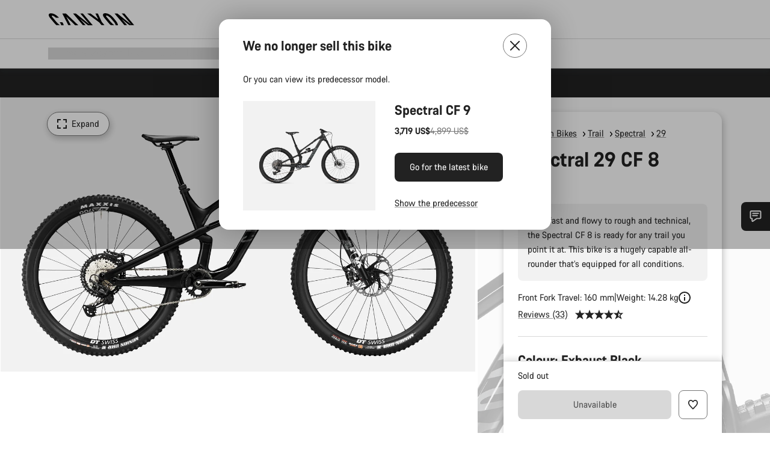

--- FILE ---
content_type: image/svg+xml
request_url: https://www.canyon.com/on/demandware.static/-/Sites-canyon-master/default/dw43439db6/images/geometry/geo_my21_s/2021/geo_my21_spectral.svg
body_size: 12328
content:
<?xml version="1.0" encoding="UTF-8"?>
<svg id="Ebene_1" xmlns="http://www.w3.org/2000/svg" version="1.1" viewBox="0 0 469 324">
  <!-- Generator: Adobe Illustrator 29.5.1, SVG Export Plug-In . SVG Version: 2.1.0 Build 141)  -->
  <defs>
    <style>
      .st0 {
        stroke-linecap: round;
        stroke-linejoin: round;
      }

      .st0, .st1, .st2, .st3, .st4 {
        stroke: #000;
      }

      .st0, .st3, .st5 {
        fill: #fff;
      }

      .st6 {
        fill: #1d1d1b;
      }

      .st1 {
        stroke-width: .4px;
      }

      .st1, .st2, .st7, .st4 {
        fill: none;
      }

      .st2, .st7 {
        stroke-width: 1.2px;
      }

      .st7 {
        stroke: #1d1d1b;
      }
    </style>
  </defs>
  <g id="Linie_getrennt_1pt">
    <path class="st0" d="M418.22,221.94h-.71v-3.08h.72c.11,0,.2-.1.19-.21,0,0,0,0,0,0h0l-.1-2.61c0-.11-.1-.2-.21-.19,0,0,0,0,0,0h-.7c-.06-1-.13-2-.23-3h.1l.59-.06c.11-.01.19-.11.18-.22,0,0,0,0,0,0h0l-.31-2.6c-.02-.11-.12-.18-.23-.17l-.59.09h-.1c-.14-1-.31-2-.5-3h.12l.56.11c.11-.02.18-.12.16-.23l-.52-2.57c-.03-.1-.13-.17-.24-.15l-.59.13s-.07.04-.09.07c-.23-1-.47-2-.74-3h.12l.58-.15c.1-.04.16-.15.13-.25l-.73-2.51c-.03-.1-.13-.16-.23-.14h0l-.57.18s-.07.03-.08.06c-.3-1-.63-1.94-1-2.9h.11l.56-.2c.11-.01.19-.1.19-.21,0-.05-.03-.09-.06-.13h0l-.94-2.45c-.04-.1-.16-.15-.26-.11l-.56.23s-.06.04-.08.08c-.38-1-.79-1.9-1.22-2.83.04.01.08.01.12,0l.55-.25c.09-.04.13-.14.1-.23h0l-1.13-2.37c-.05-.1-.17-.14-.27-.09,0,0,0,0,0,0h0l-.54.27-.07.09c-.47-.91-.94-1.82-1.44-2.71h.11l.52-.29c.1-.05.13-.17.08-.27l-1.33-2.26c-.05-.09-.16-.13-.26-.08,0,0,0,0,0,0h0l-.51.31s-.05.05-.06.09c-.54-.87-1.09-1.73-1.66-2.58h.1l.5-.33c.07-.07.08-.19,0-.27,0,0,0,0,0,0h0l-1.5-2.15c-.07-.07-.19-.08-.27,0,0,0,0,0,0,0h0l-.48.35s-.05.06-.06.1c-.61-.83-1.23-1.64-1.87-2.44h.11l.47-.38c.07-.08.07-.19,0-.27h0l-1.67-2c-.07-.07-.19-.08-.27,0,0,0,0,0,0,0h0l-.46.39s-.04.07-.05.11c-.67-.78-1.35-1.54-2-2.29h.1l.44-.41c.07-.07.08-.19,0-.27,0,0,0,0,0,0h0l-1.83-1.87c-.07-.07-.19-.08-.27,0,0,0,0,0,0,0h0l-.42.43s-.01.07,0,.1c-.73-.72-1.47-1.42-2.23-2.11h.09l.41-.45c.07-.07.08-.19,0-.27,0,0,0,0,0,0h0l-2-1.71c-.07-.07-.19-.08-.27,0,0,0,0,0,0,0h0l-.39.46v.1c-.78-.65-1.58-1.29-2.39-1.91h.06l.37-.48c.07-.07.08-.19,0-.27,0,0,0,0,0,0h0l-2.11-1.55c-.08-.07-.19-.07-.27,0h0l-.35.49s0,.07,0,.11c-.83-.59-1.68-1.16-2.54-1.71.04,0,.08-.03.1-.07l.32-.5c.06-.09.04-.22-.06-.28,0,0,0,0,0,0h0l-2.22-1.37c-.07-.07-.18-.07-.25,0h0l-.31.51s-.01.08,0,.12c-.88-.52-1.77-1-2.67-1.51v.05l.29-.53c.04-.1,0-.22-.09-.27l-2.31-1.2c-.1-.05-.22-.01-.27.09,0,0,0,0,0,0h0l-.26.54s-.01.07,0,.1c-.91-.44-1.84-.86-2.78-1.27.04,0,.07-.03.08-.07l.24-.55c.05-.1.01-.22-.09-.27,0,0,0,0,0,0h0l-2.42-1c-.1-.04-.22,0-.26.11l-.21.56s-.01.08,0,.12c-1-.37-1.92-.72-2.89-1,.07-.07.07-.18,0-.25.02-.03.02-.08,0-.11l.19-.56c.04-.1-.01-.22-.12-.26,0,0,0,0,0,0h0l-2.5-.79c-.1-.03-.21.03-.25.13l-.17.58s-.02.08,0,.11c-1-.28-2-.56-3-.81,0,0,.06,0,.07-.09l.14-.58c.03-.1-.04-.21-.14-.24l-2.56-.58c-.1-.02-.2.04-.23.14h0l-.12.59s-.01.07,0,.1c-1-.21-2-.39-3-.55.03-.03.05-.06.06-.1l.1-.59c.02-.11-.06-.21-.17-.23,0,0,0,0,0,0h0l-2.59-.37c-.1-.02-.2.05-.22.16,0,0,0,0,0,0h0l-.07.59s-.01.08,0,.12c-1-.13-2-.23-3.06-.32.03-.03.05-.06.06-.1l.05-.6c0-.11-.08-.2-.19-.22l-2.61-.16c-.11,0-.2.08-.21.19v.6s-.01.07,0,.1c-1,0-2-.07-3-.07v-.69c0-.11,0-.2-.07-.2h-3c-.1,0-.18.09-.19.19h0v.61s.02.08.05.11c-1,0-2.05.11-3.06.19v-.71c-.01-.11-.11-.19-.22-.18,0,0,0,0,0,0h0l-2.61.26c-.1.01-.18.1-.17.21,0,0,0,0,0,0h0l.07.6s.03.07.06.1c-1,.12-2,.26-3,.43,0-.04,0-.07,0-.11l-.1-.6c-.02-.11-.12-.18-.23-.16l-2.57.48c-.11.02-.18.12-.16.23l.12.59s.03.06.05.08c-1,.2-2,.44-3,.69,0-.04,0-.07,0-.11l-.14-.58c-.03-.11-.14-.18-.25-.15l-2.52.69c-.1.02-.16.11-.15.21h0l.17.58s.04.07.07.09c-1,.29-2,.6-2.93.93.01-.04.01-.08,0-.12l-.19-.57c-.04-.1-.15-.15-.25-.12l-2.47.89c-.09.03-.15.12-.13.22h0l.22.57s.04.06.08.08c-1,.37-1.91.75-2.85,1.16v-.08l-.23-.55c-.05-.1-.17-.15-.27-.11l-2.38,1.1c-.1.04-.14.15-.11.25h0l.26.54s.05.05.08.07c-.93.44-1.83.91-2.73,1.39.01-.03.01-.07,0-.1l-.28-.53c-.05-.09-.16-.13-.25-.09h0l-2.22,1.36c-.09.05-.13.16-.08.26,0,0,0,0,0,0h0l.3.52s.08.03.09.07c-.88.52-1.75,1.06-2.61,1.61,0-.04,0-.07,0-.11l-.32-.51c-.06-.09-.18-.12-.27-.06l-2.11,1.48c-.09.06-.11.19-.05.28,0,0,0,0,0,0h0l.35.49s.06.05.1.06c-.84.59-1.67,1.19-2.48,1.81v-.11l-.37-.47c-.07-.07-.19-.08-.27,0,0,0,0,0,0,0h0l-2,1.64c-.07.07-.08.19,0,.27,0,0,0,0,0,0h0l.38.46h.1c-.79.65-1.56,1.32-2.32,2v-.09l-.4-.45c-.07-.07-.19-.08-.27,0,0,0,0,0,0,0h0l-1.91,1.79c-.07.08-.07.21,0,.29l.42.43h.11c-.73.71-1.45,1.45-2.15,2.19.01-.03.01-.07,0-.1l-.44-.41c-.07-.07-.19-.08-.27,0,0,0,0,0,0,0h0l-1.76,1.94c-.07.07-.08.19,0,.27,0,0,0,0,0,0h0l.46.39h.11c-.67.77-1.33,1.56-2,2.36.01-.03.01-.07,0-.1l-.47-.38c-.07-.07-.19-.08-.27,0,0,0,0,0,0,0h0l-1.6,2.07c-.07.07-.08.19,0,.27,0,0,0,0,0,0h0l.48.36h.11c-.6.82-1.2,1.65-1.77,2.5.01-.03.01-.05,0-.08l-.5-.34c-.09-.06-.22-.04-.28.06,0,0,0,0,0,0h0l-1.41,2.2c-.06.09-.03.21.06.27l.51.32h.11c-.54.87-1.05,1.75-1.55,2.64-.01-.04-.04-.07-.07-.09l-.52-.29c-.1-.05-.22-.02-.27.08l-1.23,2.3c-.05.1-.01.21.08.27l.54.27h.12c-.47.91-.91,1.83-1.34,2.76,0-.04-.04-.08-.08-.08l-.54-.25c-.1-.05-.22-.01-.27.09,0,0,0,0,0,0h0l-1,2.39c-.05.07-.03.16.03.21,0,0,.01,0,.02.01h0l.56.23h.11c-.38.94-.76,1.89-1.11,2.85l-.07-.07-.72-.1c-.1-.04-.2,0-.25.1h0l-.84,2.48c-.04.09,0,.2.1.24h0l.57.18h.1c-.3,1-.58,2-.85,3-.02-.03-.05-.05-.09-.07l-.58-.16c-.1-.03-.21.03-.24.13h0l-.64,2.54c-.02.11.04.22.15.24,0,0,0,0,0,0h0l.58.13s.08.02.12,0c-.22,1-.43,2-.62,3-.03-.03-.06-.05-.1-.06l-.59-.11c-.11-.02-.21.05-.23.16l-.42,2.58c-.02.11.05.21.16.23l.6.08h.07c-.15,1-.28,2-.39,3-.17,1.5,0,0-.08,0l-.6-.06c-.11-.01-.21.07-.22.18,0,0,0,0,0,0h0l-.21,2.61c0,.11.08.19.18.21h.71c-.06,1-.09,2-.12,3.06h-.71c-.11,0-.2.09-.2.2h0v2.62c0,.1.09.18.19.19h.61s.07,0,.11,0c0,1,.06,2.06.12,3.07h-.71c-.1,0-.18.08-.18.18h0l.21,2.61c0,.1.08.18.18.18h0l.6-.06h.09c.1,1,.23,2,.38,3h0l-.6.08c-.11.02-.18.12-.16.23l.42,2.58c.02.11.12.18.23.16l.59-.11s.07-.03.1-.06c.19,1,.39,2,.62,3h-.16l-.59.13c-.1.03-.17.13-.15.24l.64,2.54c.02.1.11.16.21.15h0l.58-.16s.08-.03.09-.07c.26,1,.54,2,.85,3h-.1l-.57.18c-.1.03-.16.13-.14.23h0l.84,2.49c.03.09.12.15.22.13h0l.57-.2.07-.07c.35,1,.73,1.91,1.11,2.86-.03-.02-.08-.02-.11,0l-.56.23c-.1.04-.15.16-.11.26l1,2.41c.05.1.16.14.26.1l.55-.25s.06-.05.08-.09c.42.93.87,1.86,1.33,2.77h-.07l-.53.27c-.1.05-.14.17-.09.27,0,0,0,0,0,0h0l1.24,2.31c.05.09.16.13.25.09h0l.52-.29s.06-.05.07-.09c.5.89,1,1.78,1.55,2.65h0l-.51.31c-.09.05-.13.16-.08.26,0,0,0,0,0,0h0l1.42,2.2c.06.09.19.12.28.06l.5-.34v-.14c.57.85,1.16,1.68,1.77,2.5h-.11l-.48.36c-.07.07-.08.19,0,.27h0s1.59,2.08,1.59,2.08c.07.07.19.08.27,0h0s.47-.37.47-.37c.03-.03.05-.07.06-.11.63.81,1.29,1.59,2,2.37h-.11l-.45.4c-.07.07-.08.19,0,.27h0s1.75,1.94,1.75,1.94c.08.08.21.08.29,0l.43-.41s.01-.07,0-.1c.7.74,1.41,1.47,2.14,2.19h-.1l-.42.43c-.07.07-.08.19,0,.27h0s1.9,1.8,1.9,1.8c.07.07.19.08.27,0h0s.41-.45.41-.45v-.09c.76.68,1.53,1.34,2.31,2h-.09l-.38.47c-.07.07-.08.19,0,.27h0s2.05,1.63,2.05,1.63c.07.07.19.08.27,0h0s.36-.47.36-.47c0-.04,0-.07,0-.11.81.62,1.64,1.22,2.47,1.81-.04,0-.07.03-.09.06l-.35.49c-.07.07-.08.19,0,.27h0s2.15,1.43,2.15,1.43c.09.06.21.03.27-.06l.33-.5s.01-.08,0-.12c.86.56,1.73,1.09,2.61,1.61-.04.01-.07.04-.09.07l-.31.52c-.05.1-.02.22.08.27l2.27,1.28c.1.05.22.02.27-.08l.29-.53s.01-.07,0-.1c.89.48,1.8.95,2.72,1.39-.03.01-.06.03-.08.06l-.26.54c-.05.1-.01.22.09.27,0,0,0,0,0,0h0l2.37,1.09c.1.04.21,0,.26-.1l.24-.56s0-.07,0-.11c.94.41,1.88.79,2.84,1.16-.04,0-.08.04-.08.08l-.22.56c-.04.1.01.22.12.26,0,0,0,0,0,0h0l2.46.89c.1.04.2,0,.25-.1h0l.19-.57s.01-.08,0-.12c1,.33,1.94.64,2.92.93-.03.02-.06.05-.07.09l-.17.58c-.03.1.03.21.13.24h0l2.52.69c.1.03.21-.03.24-.13h0l.15-.59s.01-.07,0-.1c1,.25,2,.48,3,.69-.03.02-.05.05-.06.08l-.12.59c-.02.1.05.21.15.23l2.58.48c.11.02.21-.05.23-.16l.1-.6s0-.07,0-.11c1,.17,2,.31,3,.43-.03.03-.05.07-.06.11l-.07.59c-.02.1.05.2.16.22,0,0,0,0,0,0h0l2.61.27c.1.01.2-.06.21-.17,0,0,0,0,0,0h0v-.66s.02-.08,0-.11c1,.08,2,.15,3.07.19-.01.03-.01.07,0,.1v.6c0,.11.08.2.19.21,0,0,0,0,0,0h2.67c.11,0,.2-.09.2-.2h0v-.69h.11c1,0,2,0,3-.08,0,.04,0,.07,0,.11v.6c0,.1.09.18.19.19h0l2.62-.16c.1,0,.19-.09.18-.2,0,0,0,0,0,0h0l-.05-.6s0-.07,0-.11c1-.08,2-.18,3-.3,0,.04,0,.07,0,.11l.07.6c.02.11.12.19.23.17,0,0,0,0,0,0h0l2.59-.36c.11-.02.18-.12.16-.23l-.09-.59s-.03-.07-.06-.1c1-.16,2-.33,3-.54-.01.03-.01.07,0,.1l.12.59c.02.1.13.17.23.15l2.5-.45c.09-.01.15-.09.14-.18,0,0,0,0,0,0h0l-.14-.58s-.04-.07-.07-.09c1-.25,2-.52,3-.81-.01.04-.01.08,0,.12l.17.58c.04.1.15.16.25.13l2.49-.79c.1-.03.16-.13.14-.23h0l-.19-.56s-.05-.07-.08-.1c1-.32,1.94-.67,2.9-1-.01.04-.01.08,0,.12l.22.56c.04.1.16.15.26.11l2.43-1c.1-.04.14-.15.11-.25h0l-.23-.55s-.05-.05-.08-.07c.94-.41,1.87-.82,2.79-1.27v.1l.26.54c.04.09.14.13.23.1h0l2.34-1.18c.1-.05.13-.17.09-.27l-.29-.53-.08-.07c.91-.48,1.8-1,2.68-1.51-.01.04-.01.08,0,.12l.31.52c.06.09.18.12.27.07l2.23-1.38c.09-.05.13-.16.08-.26,0,0,0,0,0,0h0l-.33-.51-.1-.07c.87-.55,1.72-1.12,2.56-1.71-.01.04-.01.08,0,.12l.35.49c.07.06.18.06.25,0h0l2.12-1.55c.07-.08.07-.19,0-.27l-.37-.48s-.07-.03-.09-.06c.81-.62,1.61-1.25,2.4-1.9-.01.03-.01.07,0,.1l.38.46c.07.07.19.08.27,0h0s2-1.71,2-1.71c.07-.07.08-.19,0-.27h0s-.4-.45-.4-.45h-.1c.76-.69,1.5-1.39,2.23-2.11,0,.04,0,.07,0,.11l.42.42c.07.07.19.08.27,0h0s1.9-2,1.9-2c.07-.07.08-.19,0-.27h0s-.44-.41-.44-.41h-.11c.71-.74,1.39-1.5,2.06-2.27.01.04.03.07.06.1l.45.39c.07.07.19.08.27,0h0s1.68-2,1.68-2c.07-.07.08-.19,0-.27h0s-.47-.37-.47-.37c-.03-.02-.08-.02-.11,0,.63-.8,1.26-1.61,1.87-2.43,0,.03.02.07.05.09l.49.36c.08.07.19.07.27,0h0l1.51-2.13c.07-.07.08-.19,0-.27h0s-.5-.34-.5-.34h-.07c.57-.84,1.11-1.7,1.64-2.57,0,.04.03.08.07.09l.51.31c.09.06.21.03.27-.06l1.33-2.26c.05-.1.02-.22-.08-.27l-.52-.29h-.22c.51-.89,1-1.8,1.45-2.71.02.04.04.07.08.09l.53.27c.1.05.21.01.27-.08l1.13-2.36c.05-.09.01-.21-.08-.26h0l-.55-.25s-.08-.02-.11,0c.42-.93.83-1.86,1.22-2.81.02.03.05.06.08.08l.56.23c.1.04.2,0,.25-.1h0l.95-2.45c.03-.1-.02-.21-.12-.25l-.56-.21h-.1c.34-1,.67-1.93,1-2.9.02.03.05.06.08.07l.57.18c.1.03.21-.03.25-.13l.74-2.51c.03-.1-.03-.21-.13-.25h0l-.58-.16s-.08-.02-.11,0c.26-1,.51-2,.74-3,.02.03.06.06.1.07l.58.13c.11.02.22-.04.24-.15,0,0,0,0,0,0h0l.53-2.57c.02-.11-.05-.21-.16-.23l-.59-.11s-.08-.02-.11,0c.18-1,.36-2,.5-3,.03.03.06.05.1.06l.59.08c.11.02.21-.06.23-.17,0,0,0,0,0,0h0l.43-2.73c.01-.11-.07-.21-.18-.22,0,0,0,0,0,0h0l-.6-.07h-.09c.1-1,.17-2,.24-3h.7c.11,0,.2-.08.21-.19l.11-2.62c-.06-.01-.12,0-.17.04ZM344.44,282.58c-34.39,0-62.26-27.86-62.27-62.25s27.86-62.26,62.25-62.27c34.39,0,62.26,27.86,62.27,62.25h0c0,34.38-27.87,62.24-62.25,62.25v.02Z"/>
    <path class="st0" d="M344.44,158.07c-34.39,0-62.26,27.86-62.27,62.25s27.86,62.26,62.25,62.27,62.26-27.86,62.27-62.25h0c.01-34.38-27.85-62.26-62.23-62.27h-.02ZM344.44,277.86c-31.78-.01-57.53-25.78-57.52-57.56.01-31.78,25.78-57.53,57.56-57.52,31.77.01,57.53,25.78,57.52,57.55,0,31.78-25.77,57.54-57.55,57.53h0Z"/>
    <path class="st0" d="M175.55,221.94h-.67v-3.08h.71c.1,0,.18-.09.19-.19h0l-.1-2.61c0-.1-.09-.18-.19-.19h-.71c-.06-1-.13-2-.24-3.05.03.01.07.01.1,0l.6-.06c.11-.02.18-.11.17-.22l-.31-2.6c-.01-.1-.1-.18-.21-.17,0,0,0,0,0,0h0l-.6.09h-.1c-.14-1-.31-2-.49-3h.11l.6-.11c.1-.02.17-.12.15-.22h0l-.56-2.53c-.03-.1-.13-.17-.24-.15l-.58.13s-.07.04-.1.07c-.23-1-.47-2-.73-3,.03.02.08.02.11,0l.58-.15c.1-.02.16-.11.15-.21h0l-.73-2.51c-.04-.1-.15-.16-.25-.13l-.57.18s-.06.03-.08.06c-.31-1-.64-1.94-1-2.9h.1l.56-.2c.1-.04.16-.15.12-.26,0,0,0,0,0,0h0l-.94-2.45c-.04-.1-.16-.15-.26-.11l-.55.23s-.06,0-.08.08c-.39-1-.8-1.9-1.22-2.83.03.02.08.02.11,0l.55-.25c.1-.05.14-.16.1-.26l-1.15-2.34c-.05-.1-.17-.14-.27-.09,0,0,0,0,0,0h0l-.53.27s-.06.05-.08.09c-.46-.91-.94-1.82-1.44-2.71h.11l.53-.29c.09-.05.13-.16.08-.26,0,0,0,0,0,0h0l-1.3-2.11c-.05-.09-.16-.13-.26-.08,0,0,0,0,0,0h0l-.51.31s-.03.07-.06.09c-.53-.87-1.08-1.73-1.65-2.58h.1l.49-.33c.09-.06.12-.19.06-.28l-1.51-2.15c-.07-.07-.19-.08-.27,0,0,0,0,0,0,0h0l-.48.35s-.05.06-.06.1c-.6-.83-1.23-1.64-1.87-2.44h.12l.47-.38c.07-.08.07-.2,0-.28l-1.68-2c-.07-.07-.19-.08-.27,0,0,0,0,0,0,0h0l-.45.39s-.05.07-.06.11c-.67-.78-1.35-1.54-2-2.29h.11l.44-.41c.07-.07.08-.19,0-.27,0,0,0,0,0,0h0l-1.83-1.87c-.07-.07-.19-.08-.27,0,0,0,0,0,0,0h0l-.42.43s-.01.07,0,.1c-.73-.72-1.47-1.42-2.22-2.11h.08l.4-.45c.07-.07.08-.19,0-.27,0,0,0,0,0,0h0l-2-1.71c-.07-.07-.19-.08-.27,0,0,0,0,0,0,0h0l-.38.46s-.01.07,0,.1c-.78-.65-1.58-1.29-2.39-1.91h.1l.36-.48c.07-.07.08-.19,0-.27,0,0,0,0,0,0h0l-2.1-1.55c-.07-.07-.19-.08-.27,0,0,0,0,0,0,0h0l-.35.49s0,.07,0,.11c-.84-.59-1.68-1.16-2.55-1.71.04,0,.08-.03.1-.07l.33-.5c.06-.09.03-.22-.06-.28l-2.23-1.37c-.07-.07-.18-.07-.25,0h0l-.3.51s-.01.08,0,.12c-.88-.52-1.76-1-2.67-1.51.04,0,.08-.03.09-.07l.28-.53c.05-.1.02-.22-.08-.27l-2.45-1.15c-.1-.05-.22-.01-.27.09,0,0,0,0,0,0h0l-.26.54s-.01.07,0,.1c-.92-.44-1.85-.86-2.78-1.27.03-.02.06-.04.08-.07l.23-.55c.05-.1.01-.22-.09-.27,0,0,0,0,0,0h0l-2.41-1c-.1-.04-.22,0-.26.11l-.22.56s-.01.08,0,.12c-1-.37-1.91-.71-2.88-1,.03-.02.06-.05.07-.09l.2-.56c.03-.11-.02-.22-.13-.26l-2.49-.79c-.1-.03-.21.03-.25.13l-.17.58s0,.07,0,.11c-1-.28-2-.56-3-.81l.06-.09.15-.58c.02-.11-.05-.21-.15-.24l-2.55-.58c-.1-.03-.21.03-.24.13h0l-.12.59v.1c-1-.21-2-.39-3-.55.03-.03.05-.06.06-.1l.09-.59c.02-.11-.05-.21-.16-.23l-2.59-.37c-.11-.02-.21.06-.23.17,0,0,0,0,0,0h0l-.07.59s-.01.08,0,.12c-1-.13-2-.23-3-.32.01-.03.01-.07,0-.1v-.62c.01-.11-.07-.21-.18-.22,0,0,0,0,0,0h0l-2.62-.16c-.1,0-.19.07-.2.18,0,0,0,0,0,0h0v.6s-.01.07,0,.1c-1,0-2-.07-3-.07v-.69c0-.11,0-.2-.08-.2h-2.85c-.11,0-.2.1-.19.21h0v.59s0,.07,0,.11c-1,0-2,.11-3.06.19,0-.04,0-.07,0-.11v-.6c-.01-.11-.11-.19-.22-.18,0,0,0,0,0,0h0l-2.6.26c-.11.01-.19.11-.18.22,0,0,0,0,0,0h0l.08.6s-.01.07,0,.1c-1,.12-2,.26-3,.43v-.11l-.1-.6c-.02-.11-.12-.18-.23-.16l-2.57.48c-.11.02-.18.12-.16.23l.12.59s.03.07.06.08c-1,.2-2,.44-3,.69,0-.04,0-.07,0-.11l-.14-.58c-.03-.1-.13-.17-.24-.15l-2.53.69c-.1.02-.16.11-.15.21h0l.17.58s.04.07.08.09c-1,.29-2,.6-2.93.93.01-.04.01-.08,0-.12l-.19-.57c-.03-.09-.12-.15-.22-.13h0l-2.47.89c-.1.04-.15.15-.12.25l.22.57.08.08c-1,.37-1.91.75-2.85,1.16,0-.04,0-.07,0-.11l-.24-.55c-.04-.1-.16-.15-.26-.11l-2.39,1.1c-.09.04-.13.14-.1.23h0l.26.54.07.07c-.92.44-1.83.91-2.73,1.39.01-.03.01-.07,0-.1l-.28-.53c-.05-.09-.16-.13-.25-.09h0l-2.29,1.28c-.09.06-.12.18-.07.27l.3.52s.08.03.1.07c-.89.52-1.76,1.06-2.62,1.61,0-.04,0-.07,0-.11l-.33-.51c-.06-.09-.18-.12-.27-.06l-2.18,1.47c-.07.07-.08.19,0,.27,0,0,0,0,0,0h0l.35.49s.06.05.1.06c-.84.59-1.67,1.19-2.48,1.81,0-.04,0-.07,0-.11l-.36-.47c-.07-.07-.19-.08-.27,0,0,0,0,0,0,0h0l-2,1.64c-.07.07-.08.19,0,.27,0,0,0,0,0,0h0l.39.46h.09c-.79.65-1.56,1.32-2.31,2v-.09l-.4-.45c-.07-.07-.19-.08-.27,0,0,0,0,0,0,0h0l-1.91,1.79c-.08.08-.08.21,0,.29l.42.43h.1c-.73.71-1.44,1.45-2.14,2.19.01-.03.01-.07,0-.1l-.44-.41c-.07-.07-.19-.08-.27,0,0,0,0,0,0,0h0l-2,1.87c-.07.07-.08.19,0,.27,0,0,0,0,0,0h0l.45.39h.11c-.67.77-1.33,1.56-2,2.36,0,0,0-.08-.06-.1l-.47-.38c-.07-.07-.19-.08-.27,0,0,0,0,0,0,0h0l-1.59,2.07c-.07.07-.08.19,0,.27,0,0,0,0,0,0h0l.49.36h.1c-.6.82-1.19,1.65-1.76,2.5-.01-.03-.03-.06-.06-.08l-.5-.34c-.07-.07-.18-.07-.25,0h0l-1.42,2.2c-.07.07-.07.18,0,.25h0l.51.32h.1c-.53.87-1,1.75-1.54,2.64l-.07-.09-.53-.29c-.1-.05-.22-.02-.27.08l-1.23,2.3c-.05.1-.01.22.09.27,0,0,0,0,0,0h0l.53.27h.12c-.46.91-.91,1.83-1.33,2.76,0-.04-.04-.08-.08-.08h0l-.55-.25c-.09-.05-.19-.02-.25.06h0l-1,2.39c-.04.1,0,.22.11.26l.55.23h.09c-.37.99-.73,1.99-1.08,3-.02-.03-.05-.05-.08-.07l-.56-.2c-.1-.04-.22.01-.26.12,0,0,0,0,0,0h0l-.84,2.48c-.03.1.03.21.13.25l.57.18h.12c-.31,1-.59,2-.86,3-.02-.03-.05-.06-.09-.07l-.58-.16c-.1-.03-.21.03-.24.13h0l-.63,2.54c-.03.1.03.21.13.24h0l.59.13h.12c-.23,1-.44,2-.62,3-.03-.03-.06-.05-.1-.06l-.59-.11c-.11.03-.17.15-.14.26,0,0,0,.02.01.03v.08l-.43,2.58c-.02.11.06.21.17.23,0,0,0,0,0,0h0l.59.08h.11c-.14,1-.28,2-.38,3h-.06l-.6-.06c-.1-.01-.2.06-.21.17,0,0,0,0,0,0h0l-.19,2.53c0,.11.08.2.19.21h.71c-.07,1-.1,2-.12,3.06h-.78c-.11,0-.2.09-.21.2v2.62c0,.11.1.2.21.19,0,0,0,0,0,0h.6s.07,0,.11,0c-.02,1.02.02,2.05.11,3.07-.03-.02-.08-.02-.11,0h-.59c-.11,0-.2.1-.19.21,0,0,0,0,0,0h0l.21,2.61c.01.11.11.19.22.18,0,0,0,0,0,0h0l.59-.06h.05c.1,1,.24,2,.38,3h-.11l-.59.08c-.11.02-.19.12-.17.23,0,0,0,0,0,0h0l.49,2.39c.02.11.12.18.23.16l.59-.11s.08-.03.1-.06c.19,1,.39,2,.62,3h-.12l-.58.13c-.1.02-.17.12-.15.22h0l.63,2.54c.02.1.11.16.21.15h0l.58-.16s.07-.04.09-.07c.27,1,.55,2,.85,3h0l-.57.18c-.1.04-.16.15-.13.25l.84,2.49c.04.1.15.16.26.12,0,0,0,0,0,0h0l.56-.2.08-.07c.34,1,.72,1.91,1.11,2.86h-.2l-.55.23c-.1.03-.15.14-.12.24h0l1,2.41c.05.1.16.14.26.1l.55-.25s.06-.05.08-.09c.43.93.87,1.86,1.34,2.77h-.12l-.54.27c-.09.06-.13.17-.08.27l1.23,2.31c.05.09.16.13.25.09h0l.53-.29.07-.09c.5.89,1,1.78,1.55,2.65h-.11l-.51.31c-.09.06-.12.19-.06.28l1.41,2.2c.06.09.19.12.28.06l.5-.34s.01-.05,0-.08c.57.85,1.17,1.68,1.77,2.5h-.1l-.49.36c-.07.07-.08.19,0,.27h0s1.59,2.08,1.59,2.08c.07.07.19.08.27,0,0,0,0,0,0,0h0l.47-.37s.05-.07.06-.11c.64.81,1.29,1.59,2,2.37h-.12l-.45.4c-.07.07-.08.19,0,.27h0s1.76,1.94,1.76,1.94c.07.07.19.08.27,0,0,0,0,0,0,0h0l.44-.41s.01-.07,0-.1c.7.74,1.42,1.47,2.15,2.19h-.08l-.41.43c-.07.07-.08.19,0,.27h0s1.91,1.83,1.91,1.83c.07.07.19.08.27,0,0,0,0,0,0,0h0l.4-.45s0-.06,0-.09c.76.68,1.53,1.34,2.31,2h-.08l-.38.47c-.07.07-.08.19,0,.27h0s2,1.63,2,1.63c.07.07.19.08.27,0,0,0,0,0,0,0h0l.37-.47s0-.07,0-.11c.81.62,1.64,1.22,2.48,1.81-.04.01-.07.03-.1.06l-.35.49c-.07.07-.08.19,0,.27h0s2.17,1.46,2.17,1.46c.09.06.22.03.28-.06l.32-.5s.01-.08,0-.12c.86.56,1.73,1.09,2.61,1.61l-.09.07-.3.52c-.07.07-.07.18,0,.25h0l2.28,1.28c.1.05.22.02.27-.08l.28-.53s.01-.07,0-.1c.9.48,1.8,1,2.72,1.39-.04,0-.06.03-.07.06l-.27.54c-.04.1,0,.22.1.27l2.51,1.06c.1.04.22,0,.27-.1l.23-.56v-.11c.93.41,1.88.79,2.83,1.16-.04,0-.08.04-.08.08l-.25.53c-.03.1.02.21.12.26l2.46.89c.1.04.2,0,.25-.1h0l.2-.57s.01-.08,0-.12c1,.33,1.94.64,2.93.93-.04.02-.06.05-.08.09l-.17.58c-.03.1.03.21.13.24h0l2.53.69c.1.03.21-.04.24-.14l.14-.59s.01-.07,0-.1c1,.25,2,.48,3,.69-.03.02-.05.05-.06.08l-.12.59c-.02.11.05.21.16.23l2.57.48c.11.02.21-.05.23-.16l.1-.6v-.11c1,.17,2,.31,3,.43-.03.03-.05.07-.06.11l-.07.59c-.01.11.07.21.18.22,0,0,0,0,0,0h0l2.6.27c.11.01.21-.07.22-.18,0,0,0,0,0,0h0v-.6s0-.07,0-.11c1,.08,2,.15,3.06.19-.01.03-.01.07,0,.1v.6c0,.11.08.2.19.21l2.62.05c.11,0,.2-.09.2-.2h0v-.6s0-.06,0-.09h.11c1,0,2,0,3-.08-.02.03-.02.08,0,.11v.6c0,.11.1.2.21.19,0,0,0,0,0,0h0l2.61-.16c.1,0,.19-.09.18-.2,0,0,0,0,0,0h0v-.6s-.03-.08-.06-.11c1.03-.08,2.05-.18,3.06-.3-.02.03-.02.08,0,.11l.07.6c.01.1.1.18.21.17,0,0,0,0,0,0h0l2.59-.36c.11-.02.19-.12.17-.23,0,0,0,0,0,0h0l-.1-.59s-.03-.07-.06-.1c1-.16,2-.33,3-.54-.01.03-.01.07,0,.1l.12.59c.03.1.13.17.24.15l2.55-.58c.11-.02.17-.13.15-.24,0,0,0,0,0,0h0l-.15-.58s-.03-.07-.06-.09c1-.25,2-.52,3-.81-.01.04-.01.08,0,.12l.17.58c.04.1.15.16.25.13l2.5-.79c.09-.03.15-.12.13-.22h0l-.19-.56s-.03-.09-.08-.1c1-.32,2-.67,2.9-1-.01.04-.01.08,0,.12l.21.56c.04.1.16.15.26.11l2.43-1c.1-.04.15-.16.11-.26l-.24-.55s-.05-.05-.08-.07c.94-.41,1.88-.82,2.8-1.27-.01.03-.01.07,0,.1l.26.54c.05.1.17.14.27.09,0,0,0,0,0,0h0l2.34-1.18c.1-.05.13-.17.08-.27l-.28-.53s0-.05-.09-.07c.91-.48,1.8-1,2.68-1.51-.01.04-.01.08,0,.12l.3.52c.06.09.18.12.27.07l2.24-1.38c.09-.06.12-.18.06-.27l-.32-.51-.1-.07c.86-.55,1.71-1.12,2.55-1.71-.01.04-.01.08,0,.12l.35.49c.07.07.19.08.27,0,0,0,0,0,0,0h0l2.11-1.55c.06-.07.06-.18,0-.25h0l-.37-.48s-.07-.03-.09-.06c.81-.62,1.62-1.25,2.4-1.9v.1l.38.46c.08.07.21.07.29,0l2-1.71c.07-.07.08-.19,0-.27,0,0,0,0,0,0h0l-.4-.45h-.09c.76-.69,1.49-1.39,2.22-2.11,0,.04,0,.07,0,.11l.42.42c.07.07.19.08.27,0,0,0,0,0,0,0h0l1.83-1.87c.07-.07.08-.19,0-.27,0,0,0,0,0,0h0l-.43-.41h0c.7-.74,1.39-1.5,2.06-2.27.01.04.03.07.05.1l.45.39c.07.07.19.08.27,0,0,0,0,0,0,0h0l1.68-2c.07-.07.08-.19,0-.27,0,0,0,0,0,0h0l-.51-.36s-.08-.02-.11,0c.64-.8,1.26-1.61,1.87-2.43,0,.04.03.07.06.09l.48.36c.08.07.2.07.28,0l1.5-2.13c.07-.07.08-.19,0-.27,0,0,0,0,0,0h0l-.5-.34h-.09c.57-.84,1.11-1.7,1.65-2.57,0,.04.03.07.06.09l.51.31c.07.07.18.07.25,0v-.11h0l1.33-2.26c.05-.09.02-.21-.07-.27l-.53-.29s-.08-.02-.11,0c.5-.89,1-1.8,1.44-2.71.02.04.04.07.08.09l.53.27c.1.05.21.01.27-.08l1.14-2.36c.04-.1,0-.21-.1-.26l-.54-.25h-.12c.43-.93.84-1.86,1.22-2.81l.08.08.56.23c.1.04.22,0,.26-.11l.94-2.45c.04-.1,0-.2-.1-.25h0l-.56-.21h-.1c.35-1,.67-1.93,1-2.9.02.03.05.06.08.07l.57.18c.1.03.21-.03.25-.13l.74-2.51c.03-.1-.03-.21-.13-.25h0l-.57-.16h-.12c.27-1,.51-2,.74-3,.03.03.06.06.1.07l.58.13c.11.02.22-.04.24-.15,0,0,0,0,0,0h0l.53-2.57c.02-.1-.04-.2-.14-.23h0l-.59-.11h-.12c.19-1,.36-2,.51-3,.02.03.05.05.09.06l.6.08c.1.02.2-.05.22-.16,0,0,0,0,0,0h0l.32-2.59c.01-.11-.07-.21-.18-.22,0,0,0,0,0,0h0l-.59-.07h-.1c.11-1,.18-2,.24-3h.7c.11,0,.2-.08.21-.19l.11-2.62c-.01-.1-.1-.17-.2-.16,0,0,0,0,0,0h0s-.08,0-.12.01ZM101.76,282.58c-34.39.01-62.27-27.85-62.28-62.24-.01-34.39,27.85-62.27,62.24-62.28,34.39-.01,62.27,27.85,62.28,62.24h0c0,34.38-27.86,62.24-62.24,62.25v.03Z"/>
    <path class="st0" d="M101.76,158.07c-34.39-.01-62.27,27.85-62.28,62.24-.01,34.39,27.85,62.27,62.24,62.28s62.27-27.85,62.28-62.24h0c.02-34.38-27.84-62.26-62.22-62.28h-.02ZM101.76,277.86c-31.78,0-57.54-25.76-57.54-57.54s25.76-57.54,57.54-57.54,57.54,25.76,57.54,57.54h0c0,31.77-25.76,57.53-57.53,57.53h-.01Z"/>
    <path class="st3" d="M291.84,119.26l-1.28-4.18-.09-.22-7.67-13.07-.39-.12-10.23,5-75.33,52.47c-1.98,1.38-4.67,1.15-6.38-.55l-3-3c-.62-.62-1.18-1.29-1.69-2l-4.13-5.85c-.39-.55-.73-1.13-1-1.75l-.79-1.81-6.44,2.7,16,41,.79,2.37c.6,1.79.68,3.72.22,5.56l-3.3,13.33-.44,1.28c-.29.85-.94,1.52-1.78,1.84l-16.58,6.24c-1.53.56-3.14.9-4.77,1l-44.84,3.22c-.51.04-1.01-.13-1.41-.45l-1.74-1.42h0c-1.8-1.29-4.29-.88-5.58.92-1.29,1.8-.88,4.29.92,5.58.7.5,1.55.77,2.41.75h3.21s57.1,2.36,60.11,2.58,3.44-1,3.44-1l17.69,3,21.75-15.19c1.67-1.16,3.07-2.67,4.09-4.43l49-84.08c.84-1.46,2.19-2.56,3.78-3.11,1.72-.62,3.53-.96,5.36-1l9.73-5c.23-.11.37-.35.36-.61ZM262.75,124.26l-16.48,28.74c-.36.63-.89,1.15-1.52,1.5l-6.94,3.75c-.98.52-1.35,1.72-.84,2.7,0,.02.02.03.03.05v.15c.11.21.26.4.44.55l1.72,1.51c.71.63.89,1.67.42,2.49l-24.7,43.61c-.53.95-1.36,1.7-2.36,2.13l-9.13,4c-1.92.84-4.15-.03-5-1.94-.29-.67-.38-1.4-.27-2.12l3.54-23c.26-1.56-.43-3.13-1.75-4l-2.84-1.38c-.69-.33-1.23-.92-1.5-1.63l-2.14-5.65,6.36-10.72c.59-.99,1.4-1.85,2.35-2.5l58.75-40c.58-.42,1.39-.29,1.82.29.31.43.33,1.01.04,1.46h0Z"/>
    <path class="st3" d="M178.63,141.84l-6.17,2.28c-.1.04-.15.16-.11.26h0l1.11,2.5,6.44-2.7,1.16-.64c.48-.27.65-.88.38-1.36-.21-.38-.65-.58-1.08-.49l-1.44.08c-.1,0-.2.03-.29.07Z"/>
    <polygon class="st3" points="175.76 134.36 176 134.05 175.43 132.54 175.43 132.31 175.15 131.38 174.68 131.38 174 130.91 169.41 132.58 169.2 133.38 168.84 133.69 169.22 134.57 169.38 134.75 169.93 136.27 170.31 136.35 173 143.92 178.63 141.84 175.76 134.36"/>
    <line class="st4" x1="170.3" y1="136.35" x2="175.76" y2="134.36"/>
    <path class="st3" d="M161.36,97.94l.91-1.21v-.24h-8.93l.68,1.35.67.16c.95.24,1.72.92,2.07,1.83l12.65,32.75,4.58-1.67-12.63-32.97Z"/>
    <g>
      <path class="st3" d="M154.1,96.19l8.26-.24v-1.2l.76-1.21-.27-.81c-3.57.25-7.92.56-9.75.76l-.48,1.15c.65.34,1.17.89,1.48,1.55Z"/>
      <path class="st3" d="M173.3,92.32l-5.23,2.68c-1.03.53-2.16.82-3.32.86l-2.39.06-8.26.24-3.81.11c-.85.03-1.66-.34-2.2-1l-1.16-1.48h-.35l-.62-.26,1.66,2.12c.63.79,1.59,1.26,2.6,1.26h.09l4.05-.12,5.75-.16,4.66-.13c1.25-.04,2.47-.36,3.58-.93l6.28-3.25h-1.33Z"/>
    </g>
    <path class="st3" d="M187.76,89.84c-.85-2.51-10.06-2.23-10.06-2.23,0,0-28.89.39-36.56-1.61-1-.33-2.22-.6-2.86-.74-.31-.07-.64.02-.88.23l-.81.72c-.32.28-.42.74-.26,1.13l.32.76c.07.16.18.31.32.42l2.26,1.68.42.48c.21.23.46.41.74.53l5.61,2.31.62.26h.38c1.9.04,3.81-.05,5.7-.25h.47c1.83-.2,6.18-.51,9.75-.76l5.38-.37h10.07l.65.33h7.1c1.1-.06,1.94-1.01,1.88-2.11h0c-.03-.27-.11-.54-.24-.78Z"/>
    <path class="st3" d="M237.81,158.27l.38-.21-2.08-1.66h0c.06-.2.1-.42.1-.63-.01-1.27-1.05-2.29-2.32-2.28-.79,0-1.51.41-1.93,1.08h-.1c-.21.1-.51-.18-.51-.18,0,0-1.29-2.76-1.43-2.95s-.43-.07-.43-.07l-1.67.81-.55.55-7.12,2.9c-.13.52-.13,1.05,0,1.57,0,0,.5,1.34,1,2.54.21.67.79,1.16,1.48,1.27l6.87-2.82.6.07c-.09,1.39-.69,1.6-.69,1.6l-13.72,5.6h-.8l-2,.89c-.34.69-.98,1.2-1.73,1.37l.07.67-.56.18-.07.4-11.6,4.67-.46,1c.78.45,1.38,1.16,1.7,2,.06.45.02.91-.14,1.33l1,.41,11.61-4.72.33.23.52-.26.42.53c.66-.4,1.47-.48,2.2-.22l2-.74.57-.55,14.32-5.79.89.71s.94-.37,1.52-.53.5-.29,1.14-.67c.48-.43.83-1,1-1.62l1.37-1.82h0l-1.59-1.4c-.82-.74-.89-2-.15-2.82.16-.18.35-.33.56-.44h0Z"/>
    <circle class="st3" cx="233.9" cy="155.77" r="2.3"/>
    <circle class="st3" cx="233.9" cy="155.77" r=".5"/>
    <line class="st4" x1="211.22" y1="168.35" x2="213.57" y2="173.63"/>
    <line class="st4" x1="232.87" y1="153.72" x2="232.18" y2="152.64"/>
    <path class="st3" d="M281.79,125v1l.64.35,1.35,2.34,1.13-.33.3.33,1.07-.48c.19-.09.42,0,.52.18l3.75,7.53c.07.15.25.21.4.14l7-3.47c.15-.08.2-.25.13-.4l-3.71-7.76c-.08-.16-.35,0-.48,0s-.31-.34-.42-.54c-.04-.1-.13-.18-.24-.2-.15,0-.34,0-.42-.13l-.66-1.53c-.09-.2-.11-.41-.06-.62.08-.2.14-.41.17-.63,0-.19-.21-.52-.43-.51h-1l-9.04,4.73Z"/>
    <path class="st3" d="M199.12,185.24c-.19-.07-.39-.12-.59-.17l-.29-.07c-.29-.07-.57-.18-.86-.25l-5.38-1.65-6.2,3.08,10.29,3.9c.67.34,1.39.56,2.13.65,1.56.02,2.83-1.23,2.85-2.79.01-1.22-.76-2.31-1.91-2.7h-.04Z"/>
    <path class="st3" d="M198.13,174.7c-.13-.02-.27-.02-.4,0l-.33.09h-.11l-9.53,3.21-82.66,38.94c-.27.12-.56.21-.85.25l-3,.45c-1.55.32-2.54,1.84-2.22,3.38.27,1.32,1.43,2.26,2.77,2.28h.2l4.71.06,3,2c-.12-.38-.18-.77-.19-1.16,0-2.21,1.79-4,4-4,.4,0,.8.06,1.18.18l.24-1.25,60.84-28,20.66-10.28c1.01-.51,1.97-1.13,2.85-1.85l.06-.05c.63-.35,1.07-.97,1.18-1.68,0-.11,0-.23,0-.34-.04-1.27-1.1-2.27-2.37-2.23,0,0,0,0,0,0h-.03Z"/>
    <circle class="st3" cx="101.75" cy="220.44" r="2.89"/>
    <circle class="st3" cx="101.75" cy="220.44" r=".79"/>
    <circle class="st3" cx="113.4" cy="224.22" r="1.48"/>
    <path class="st3" d="M188.6,214.2c-7.01,0-12.7,5.69-12.7,12.7s5.69,12.7,12.7,12.7,12.7-5.69,12.7-12.7h0c-.01-7.01-5.69-12.69-12.7-12.7ZM183.75,217.67l2-.39c.54-.11,1.07.24,1.18.78,0,0,0,0,0,0h0c.05.24,0,.5-.13.71l-1.44,2.33c-.29.47-.9.62-1.37.34-.22-.13-.38-.34-.45-.59l-.54-1.94c-.15-.53.16-1.08.69-1.23h.06ZM180.7,231c-1.14-.4-1.91-1.46-1.93-2.67l-.05-4c0-.2.05-.4.16-.57l.36-.54c.3-.46.92-.59,1.39-.28,0,0,0,0,0,0h0c.17.11.29.27.37.45l2.3,5.56c.21.51-.03,1.1-.54,1.31,0,0,0,0,0,0h0l-2.06.74ZM187.47,234.72l-.93,1.79c-.26.49-.86.68-1.35.42h-.06l-1.72-1.08c-.47-.3-.61-.91-.31-1.38,0,0,0,0,0,0h0c.13-.21.34-.36.58-.43l2.64-.71c.54-.13,1.08.19,1.21.73.06.22.04.45-.06.66h0ZM189.74,219.07l.92-1.78c.25-.49.86-.68,1.35-.43h0s.07,0,.07,0l1.72,1.1c.47.29.62.9.33,1.37h0c-.14.22-.35.38-.6.44l-2.65.71c-.54.13-1.08-.19-1.21-.73-.06-.23-.03-.47.07-.68h0ZM193.46,236.13l-2,.39c-.55.08-1.06-.29-1.14-.84,0,0,0,0,0,0h0c-.03-.23.02-.47.14-.67l1.44-2.33c.29-.47.91-.61,1.38-.32,0,0,0,0,0,0h0c.21.13.36.34.43.58l.55,1.93c.15.53-.15,1.09-.68,1.24h0l-.12.02ZM197.96,230.55c-.3.46-.92.59-1.39.28,0,0,0,0,0,0h0c-.16-.11-.29-.26-.36-.44l-2.31-5.56c-.21-.51.03-1.1.54-1.31,0,0,0,0,0,0h.05l2-.71c1.14.4,1.92,1.47,1.94,2.68v4c0,.2-.06.39-.17.56l-.3.5Z"/>
    <path class="st3" d="M221.45,223.9l-32.81-1.16c-2.3,0-4.16,1.86-4.16,4.16s1.86,4.16,4.16,4.16l32.81-1.16c1.66,0,3-1.34,3-3s-1.34-3-3-3Z"/>
    <circle class="st3" cx="188.64" cy="226.9" r="2"/>
    <path class="st3" d="M229.27,225.2h-15.1c-.39,0-.75.23-.91.58l-.61,1.33c-.23.5-.02,1.1.49,1.33,0,0,0,0,0,0h0c.13.06.28.09.42.09l15.12.06c.4,0,.77-.24.93-.61l.58-1.4c.21-.51-.03-1.1-.54-1.3-.12-.05-.25-.07-.38-.08h0Z"/>
    <polygon class="st3" points="297.63 132.85 291.37 135.94 305.98 165.83 312.26 162.67 297.63 132.85"/>
    <path class="st3" d="M348,223.89l-.34-4.53c-.48-.91-1.38-1.53-2.4-1.66-1.07-.25-2.76-.59-4.05-.86h0l-1.73-.33-23.16-47.51c-.2-.38-.3-.82-.28-1.25.85-6.94.38-13.99-1.41-20.75l-1.42-.77-1.48.22-1-1c-.34.07-.67.16-1,.28-.3.14-.06.66-.06.66,1.17,2.5,2.04,5.12,2.61,7.82.9,4,1.31,7.21,1.39,7.87.07.34-.13.67-.46.77-.25-.37-.93-.15-.93-.15l-6.28,3.13c-.29.13-.43.47-.3.77-.53.27-.36,1-.36,1l29.26,57.4,4-1.72c1.22-.54,3.62,0,3.62,0,0,0,.79.17,1.31.31.23.06.42.2.56.39l.79,1.12c.26.37.73.52,1.16.37l1.36-.49c.43-.18.68-.63.6-1.09Z"/>
    <path class="st3" d="M340.47,223c-.64-.06-1.29.02-1.9.24l-2.23,1,1.79,3.68c.23.49.82.71,1.32.48l2-.9c.5-.23.72-.82.49-1.33,0,0,0,0,0,0h0l-1.47-3.17Z"/>
    <path class="st3" d="M278.13,88.28c-.08-.05-.15-.12-.21-.19.06.07.13.14.21.19Z"/>
    <path class="st3" d="M277.57,87.63s.04.05.07.07c-.03-.02-.05-.04-.07-.07Z"/>
    <path class="st3" d="M277.19,87.26l.13.09-.13-.09Z"/>
    <polygon class="st3" points="271.53 97.69 274.07 96.27 274.14 96.23 274.06 96.16 271.53 97.69"/>
    <path class="st3" d="M276.73,87l.18.08-.18-.08Z"/>
    <path class="st3" d="M277,85.05c.01.34-.04.68-.15,1,.11-.32.16-.66.15-1Z"/>
    <path class="st3" d="M272.81,83.72c-.02-1.47-1.07-2.72-2.51-3-.2-.04-.4-.06-.6-.06-1.72,0-3.1,1.41-3.09,3.13,0,1.48,1.05,2.74,2.5,3.03.19.04.39.06.59.06,1.72,0,3.11-1.39,3.11-3.11v-.05Z"/>
    <path class="st3" d="M272,105.22l.15,1.4,10.19-4.93s.07-.08.05-.13h-.05l-2.23-.91-7.53,3.62c-.37.17-.6.55-.58.95Z"/>
    <path class="st3" d="M278.3,96.28c-.41-.25-.84-.44-1.3-.58l-1.24-.36,2.52,1.72c.36.25.48.73.27,1.12h0c-.21.4-.69.56-1.1.38l-1.26-.56-2.05-1.81h-.07l-2.54,1.42h0l-2.21,1.23c-.1.05-.13.17-.09.27l2.73,5.33.64-.3,7.53-3.62-1.06-2.21c-.22-.46-.06-1.01.37-1.28l.17-.1h-.12l-1.19-.65Z"/>
    <path class="st3" d="M276.93,84.57h0c.53.39,1.17.58,1.82.55.22,0,.44.02.66.07-.18-.27-.38-.52-.59-.76-.87-.83-1.92-1.46-3.07-1.82.63.48,1.05,1.18,1.18,1.96Z"/>
    <path class="st3" d="M276.85,90.16c-.27-.51-.61-.99-1-1.42l-2,1h1.24c.61,0,1.21.14,1.76.42Z"/>
    <path class="st3" d="M270.64,91.83l2.72,1.89h0l-.37-.46-.93-2.26c-.05-.12-.08-.25-.08-.38l-.13.07-1.49.8c.06.13.16.25.28.34Z"/>
    <path class="st3" d="M271.53,97.69l2.53-1.54-.12-.1-.09-.07-2.94-2.31c-.21-.16-.48-.23-.74-.2-.26.01-.51.05-.76.11-.54.2-1.15.14-1.64-.17-.11-.1-.22-.21-.31-.33l-.23.12c-.28.16-.38.51-.23.8l.51,1.08c.13.3.48.43.78.3,0,0,0,0,0,0h0l.77-.37c.49-.23,1.07-.03,1.32.45l1.16,2.26v-.03Z"/>
    <path class="st3" d="M276.41,86.83c.18-.25.32-.53.42-.83.11-.32.16-.66.15-1,0-.16-.02-.32-.05-.48-.12-.79-.54-1.51-1.17-2-.54-.42-1.21-.65-1.89-.65-.32,0-3.28-1.36-3.57-1.27h0c1.68.34,2.78,1.97,2.44,3.66-.29,1.45-1.56,2.5-3.04,2.5-.2,0-.4-.02-.59-.06l.1.06c1.53.53,3.08.98,4.66,1.33,1.01,0,1.96-.5,2.54-1.33v.07Z"/>
    <path class="st3" d="M278.13,88.28c-.08-.05-.15-.12-.21-.19l-.06-.07h0l-.19-.27s-.05-.04-.07-.07c-.08-.1-.16-.19-.25-.28l-.13-.09c-.09-.08-.18-.16-.28-.22l-.18-.08c-.1-.05-.21-.1-.32-.13h0c-.44.63-1.1,1.07-1.85,1.25h0c.51.02.99.26,1.31.66.39.43.73.91,1,1.42h.1l1.75,1c.68.37,1.25.93,1.62,1.61l.57,1.07h0l1.3.11c1.88-1.8.94-3.5.94-3.5l-4-1.67-.9-.38c-.06-.05-.11-.11-.15-.17Z"/>
    <path class="st3" d="M291.64,90.26l-5.56-2.85-.42-.19c-2.04-.79-4.12-1.45-6.24-2-.22-.05-.44-.08-.66-.07-.65.03-1.29-.16-1.82-.55h0c.03.16.04.32.05.48.01.34-.04.68-.15,1-.1.3-.24.58-.42.83h0c.11.03.22.08.32.13l.18.08c.1.06.19.14.28.22l.13.09c.09.09.17.18.25.28l.07.07.19.27h0s.05,0,.06.07c.06.07.13.14.21.19.05.05.11.09.18.12l.9.38,4,1.67,1.22.52c.17.07.34.13.52.18l5.79,1.57c.67.18,1.36-.18,1.59-.83h0c.24-.64-.05-1.36-.67-1.66Z"/>
    <path class="st3" d="M280.35,92.77c-.37-.68-.93-1.24-1.62-1.61l-1.75-1h-.13c-.52-.27-1.09-.41-1.68-.43h-1.07c-.25-.02-.5-.05-.74-.11-.22-.07-.46-.07-.68,0-.43.14-.72.55-.7,1,0,.13.03.26.08.38l.95,2.24.37.46,2.34,1.61,1.24.36c.47.14.92.33,1.34.58l1.19.69h.12c.39.17.84.07,1.13-.24l.61-.69c.27-.31.32-.75.14-1.11l-.57-1.13-.57-1Z"/>
    <path class="st3" d="M267.77,93.41c.49.31,1.1.37,1.64.17.13,0,.48-.07.76-.11.26-.03.53.04.74.2l2.94,2.33.09.07.12.1.08.08,2.05,1.75,1.22.52c.41.18.89.02,1.1-.38h0c.21-.39.09-.87-.27-1.12l-2.52-1.72-2.34-1.61h0l-2.72-1.89c-.12-.08-.21-.19-.28-.31-.05-.07-.08-.15-.11-.23l-.27-.88c-.15-.53-.71-.83-1.24-.68l-.81.24c-.4.12-.68.47-.71.88l-.11,1.34c0,.33.13.65.35.89.09.13.18.25.29.36Z"/>
  </g>
  <g id="Linien_0_4">
    <path id="Shape" class="st1" d="M203.9,293.61h36"/>
    <path id="Shape-2" class="st1" d="M270.41,293.61h36"/>
    <path id="Shape-2-2" class="st1" d="M139.81,101.92l240.69-.5"/>
    <path id="Shape-3" class="st1" d="M123.14,159.86l49.86-15.94"/>
    <path id="Shape-3-2" class="st1" d="M128.57,246.1l60-19.2"/>
    <g id="Group-2">
      <path id="Shape-5" class="st1" d="M279.44,100.44l33.92-15.44"/>
      <path id="Shape-6" class="st1" d="M292.36,119.51l31.83-14.38"/>
    </g>
    <path id="Shape-7" class="st1" d="M278.3,101.42V14.66"/>
    <path id="Shape-8" class="st1" d="M159,97.35l-.5-62.41"/>
    <path id="Shape-9" class="st1" d="M101.76,196.25v75"/>
    <path id="Shape-10" class="st1" d="M144.65,34.55l44,192.35"/>
    <path id="Shape-11" class="st1" d="M249.61,43.44l123.86,250.72"/>
    <path id="Shape-12" class="st1" d="M188.66,226.9h191.84"/>
    <path id="Shape-Copy-2" class="st1" d="M212.5,135h19"/>
    <path id="Shape-Copy" class="st1" d="M93.08,220.44h259.94"/>
    <path id="Shape-13" class="st1" d="M188.66,271.27V14.66"/>
    <path id="Shape-14" class="st1" d="M345,220.48v-27.08"/>
    <path id="Shape-15" class="st1" d="M77.3,110.78l81.09-23.4"/>
    <line class="st1" x1="188.66" y1="226.89" x2="77.3" y2="226.89"/>
  </g>
  <g id="Pfeile_1_2">
    <g class="geo-a">
      <path id="Shape-16" class="st2" d="M94.58,113.75l35.66,120.42"/>
      <polygon id="Shape-17" points="93.38 115.98 93.08 109.25 96.7 114.93 93.38 115.98"/>
      <polygon id="Shape-18" points="128.57 234.22 132.19 239.9 131.89 233.17 128.57 234.22"/>
    </g>
    <g class="geo-f">
      <polygon id="Shape-20" points="81.53 218.38 80.77 224.51 78.36 218.84 81.53 218.38"/>
      <polygon id="Shape-21" points="155.2 120.64 160.91 118.28 154.79 117.47 155.2 120.64"/>
      <path class="st2" d="M80.44,222.27c-7.22-49.99,27.45-96.36,77.44-103.58h.25"/>
    </g>
    <g class="geo-c">
      <path id="Shape-22" class="st2" d="M165.19,39.27h100.08"/>
      <polygon id="Shape-23" points="166.37 40.94 159.87 39.2 166.37 37.46 166.37 40.94"/>
      <polygon id="Shape-24" points="264.08 40.94 270.59 39.2 264.08 37.46 264.08 40.94"/>
    </g>
    <g class="geo-d">
      <path id="Shape-25" class="st2" d="M317.27,92.14l2.08,5.36"/>
      <polygon id="Shape-26" points="316 93.83 315.27 87.14 319.25 92.58 316 93.83"/>
      <polygon id="Shape-27" points="317.27 97.41 321.25 102.83 320.52 96.14 317.27 97.41"/>
    </g>
    <g class="geo-h">
      <path id="Shape-28" class="st2" d="M110.26,206.52h227.24"/>
      <polygon id="Shape-29" points="111.44 208.19 104.94 206.44 111.44 204.7 111.44 208.19"/>
      <polygon id="Shape-30" points="337 208.49 343.5 206.75 337 205 337 208.49"/>
    </g>
    <g class="geo-e">
      <polygon id="Shape-32" points="291.77 284.53 289.99 291.03 288.29 284.51 291.77 284.53"/>
      <polygon id="Shape-33" points="333.27 240.34 339.65 238.15 333.03 236.86 333.27 240.34"/>
      <path class="st2" d="M290,285.37c0-25.96,21.04-47,47-47"/>
    </g>
    <g class="geo-i">
      <path id="Shape-35" class="st2" d="M376.24,111.2v104.12"/>
      <polygon id="Shape-36" points="374.6 112.26 376.33 105.53 378.09 112.26 374.6 112.26"/>
      <polygon id="Shape-37" points="374.6 213.78 376.36 220.51 378.09 213.77 374.6 213.78"/>
    </g>
    <g class="geo-j">
      <path id="Shape-38" class="st2" d="M198.85,20.72h65.24"/>
      <polygon id="Shape-39" points="200.04 22.39 193.54 20.64 200.04 18.9 200.04 22.39"/>
      <polygon id="Shape-40" points="263.9 22.39 270.4 20.64 263.9 18.9 263.9 22.39"/>
    </g>
    <g class="geo-k">
      <path id="Shape-41" class="st2" d="M221.9,140.5v145.18"/>
      <polygon id="Shape-42" points="220.23 143.5 221.97 137 223.71 143.5 220.23 143.5"/>
      <polygon id="Shape-43" points="220.23 284.49 221.97 291 223.71 284.49 220.23 284.49"/>
    </g>
    <g class="geo-l">
      <path id="Shape-44" class="st2" d="M247.94,213v-11.51"/>
      <polygon id="Shape-45" points="249.61 211.77 247.87 218.28 246.12 211.77 249.61 211.77"/>
      <path id="Shape-46" class="st2" d="M247.94,234.47v8.68"/>
      <polygon id="Shape-47" points="246.27 235.66 248.01 229.15 249.75 235.66 246.27 235.66"/>
    </g>
    <g class="geo-g">
      <path id="Shape-48" class="st7" d="M109.74,265.38h71.58"/>
      <polygon id="Shape-49" class="st6" points="110.92 267.05 104.42 265.3 110.92 263.56 110.92 267.05"/>
      <polygon id="Shape-50" class="st6" points="180.13 267.06 186.63 265.32 180.13 263.58 180.13 267.06"/>
    </g>
    <g class="geo-b">
      <path id="Shape-51" class="st2" d="M127.8,165.36l20.27,66.34"/>
      <polygon id="Shape-52" points="126.3 166.59 126 159.86 129.62 165.54 126.3 166.59"/>
      <polygon id="Shape-53" points="146.12 231.07 149.74 236.75 149.44 230.02 146.12 231.07"/>
    </g>
  </g>
  <g id="Legende">
    <g id="Group">
      <circle id="Oval" cx="113.4" cy="176.37" r="5.72"/>
      <path id="Shape-54" class="st5" d="M114.29,180l-.31-1.45h-1.52l-.31,1.45h-1.47l1.72-7.33h1.76l1.7,7.33h-1.57ZM113.29,174.7l-.57,2.68h1.08l-.51-2.68Z"/>
    </g>
    <g id="Group-2-2">
      <circle id="Oval-2" cx="136.61" cy="192.98" r="5.72"/>
      <path id="Shape-55" class="st5" d="M137,196.64h-2.72v-7.33h2.72c.87-.12,1.68.49,1.81,1.36h0c.01.11.01.21,0,.32v.58c.1.65-.35,1.26-1,1.36.66.09,1.14.69,1.07,1.36v.7c0,1.01-.65,1.65-1.88,1.65ZM137.31,191.14c0-.36-.16-.59-.56-.59h-.88v1.87h.81c.31.04.59-.17.63-.48,0,0,0,0,0,0h0c.01-.05.01-.11,0-.16v-.64ZM137.31,194.14c.04-.3-.17-.58-.47-.64h-1v1.9h.91c.41,0,.56-.22.56-.59v-.67Z"/>
    </g>
    <g id="Group-3-2">
      <circle id="Oval-3" cx="218.11" cy="40.27" r="5.72"/>
      <path id="Shape-56" class="st5" d="M218.18,44.12c-1.22.12-2.31-.78-2.44-2v-3.43c-.02-1.24.96-2.26,2.2-2.28,0,0,0,0,0,0h.25c1.13-.13,2.16.68,2.3,1.81v1.05h-1.41v-.69c0-.49-.4-.88-.88-.88-.48,0-.88.39-.88.88v3.42c0,.49.4.88.88.88.48,0,.88-.39.88-.88v-.68h1.41v.68c.04,1.14-.85,2.09-1.99,2.13,0,0,0,0-.01,0h0c-.1,0-.21,0-.31-.01Z"/>
    </g>
    <g id="Group-4">
      <circle id="Oval-4" cx="308.28" cy="99.89" r="5.72"/>
      <path id="Shape-57" class="st5" d="M308.5,103.5h-2.44v-7.33h2.44c1.17-.11,2.21.75,2.32,1.92.01.09.01.19,0,.28v3c.05,1.14-.83,2.1-1.97,2.15-.01,0-.02,0-.03,0h0c-.11,0-.21,0-.32-.02ZM309.26,98.4c0-.58-.27-.92-.88-.92h-.75v4.69h.75c.61,0,.88-.34.88-.93v-2.84Z"/>
    </g>
    <g id="Group-5">
      <circle id="Oval-5" cx="305.31" cy="250.73" r="5.72"/>
      <polygon id="Shape-58" class="st5" points="303.27 254.34 303.27 247.01 307.35 247.01 307.35 248.33 304.84 248.33 304.84 249.94 306.57 249.94 306.57 251.13 304.84 251.13 304.84 252.96 307.35 252.96 307.35 254.34 303.27 254.34"/>
    </g>
    <g id="Group-6">
      <circle id="Oval-6" cx="130.89" cy="127.13" r="5.72"/>
      <polygon id="Shape-59" class="st5" points="130.46 124.75 130.46 126.49 132.23 126.49 132.23 127.76 130.46 127.76 130.46 130.8 128.89 130.8 128.89 123.47 132.89 123.47 132.89 124.75 130.46 124.75 130.46 124.75"/>
    </g>
    <g id="Group-7">
      <circle id="Oval-7" cx="310.36" cy="206.94" r="5.72"/>
      <polygon id="Shape-60" class="st5" points="311.27 210.61 311.27 207.67 309.45 207.67 309.45 210.61 307.88 210.61 307.88 203.28 309.45 203.28 309.45 206.32 311.27 206.32 311.27 203.28 312.85 203.28 312.85 210.61 311.27 210.61"/>
    </g>
    <g id="Group-8">
      <circle id="Oval-8" cx="375.92" cy="136.64" r="5.72"/>
      <polygon id="Shape-61" class="st5" points="375.13 140.3 375.13 132.98 376.7 132.98 376.7 140.3 375.13 140.3"/>
    </g>
    <g id="Group-9">
      <circle id="Oval-9" cx="234.85" cy="21.72" r="5.72"/>
      <path id="Shape-62" class="st5" d="M234.27,25.48c-1.09.15-2.11-.61-2.26-1.7,0-.15,0-.29,0-.44v-1h1.49v1c-.06.37.18.72.55.79h.2c.46,0,.73-.25.73-.79v-5.34h1.57v5.29c.06,1.16-.84,2.14-2,2.2,0,0,0,0,0,0h-.28Z"/>
    </g>
    <g id="Group-10">
      <circle id="Oval-10" cx="221.91" cy="218.73" r="5.72"/>
      <polygon id="Shape-63" class="st5" points="222.75 222.22 221.53 219.22 220.99 220.12 220.99 222.22 219.42 222.22 219.42 214.89 220.99 214.89 220.99 218.17 222.73 214.89 224.32 214.89 222.62 217.97 224.4 222.22 222.75 222.22 222.75 222.22"/>
    </g>
    <g id="Group-11">
      <circle id="Oval-11" cx="248.05" cy="246.56" r="5.72"/>
      <polygon id="Shape-64" class="st5" points="250.13 250.06 246.05 250.06 246.05 243.04 247.74 243.04 247.74 248.46 250.13 248.46 250.13 250.06"/>
    </g>
    <g id="Group-12">
      <circle id="Oval-12" cx="144.65" cy="266.4" r="5.72"/>
      <path id="Shape-65" class="st5" d="M146.31,270.05l-.2-.67c-.32.56-.93.89-1.57.86-1.1.11-2.08-.69-2.19-1.79h0c0-.11,0-.22,0-.33v-3.44c.04-1.22,1.07-2.17,2.29-2.13,0,0,0,0,0,0h.14c1.16-.13,2.2.7,2.34,1.86.01.09.01.17,0,.26v.55h-1.5v-.59c.02-.4-.29-.74-.69-.77h-.14c-.42-.04-.8.27-.85.69v3.57c.05.48.48.82.96.77.41-.04.73-.37.77-.77v-.76h-.86v-1.08h2.36v3.72l-.86.05Z"/>
    </g>
  </g>
</svg>